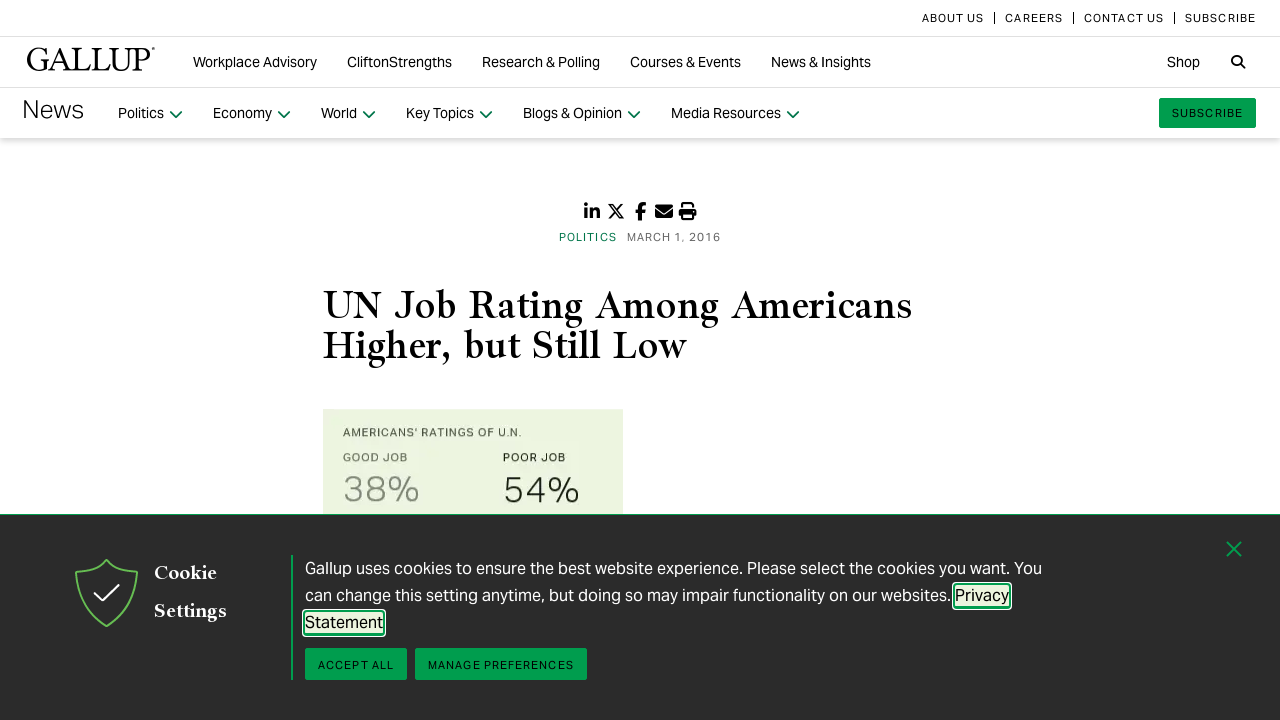

--- FILE ---
content_type: text/html; charset=utf-8
request_url: https://news.gallup.com/poll/189635/job-rating-among-americans-higher-low.aspx
body_size: 15244
content:


<!DOCTYPE html>
<html id="ctl00_htmltag" lang="en" class="nojs">
<head id="ctl00_head1">

<meta charset="UTF-8">
<meta name="viewport" content="width=device-width,initial-scale=1" />

<title>
	UN Job Rating Among Americans Higher, but Still Low 
</title>

    <!-- Mobile viewport optimization -->
    <meta name="HandheldFriendly" content="True" /><meta name="MobileOptimized" content="320" /><meta name="format-detection" content="telephone=no" /><link rel="dns-prefetch" href="//content.gallup.com" /><link rel="dns-prefetch" href="//media.gallup.com" /><link rel="dns-prefetch" href="//www.google-analytics.com" /><link rel="preconnect" href="https://content.gallup.com" crossorigin />
<link rel="preload" href="https://content.gallup.com/FontAwesome/webfonts/fa-solid-900.woff2" as="font" type="font/woff2" crossorigin />
<link rel="preload" href="https://content.gallup.com/FontAwesome/webfonts/fa-brands-400.woff2" as="font" type="font/woff2" crossorigin />
<link rel="preload" href="https://content.gallup.com/FontAwesome/webfonts/custom-icons.woff2" as="font" type="font/woff2" crossorigin />
<link rel="stylesheet" href="https://content.gallup.com/FontAwesome/css/fontawesome.min.css" media="print" onload="this.media='all'" />
<link rel="stylesheet" href="https://content.gallup.com/FontAwesome/css/solid.min.css" media="print" onload="this.media='all'" />
<link rel="stylesheet" href="https://content.gallup.com/FontAwesome/css/regular.min.css" media="print" onload="this.media='all'" />
<link rel="stylesheet" href="https://content.gallup.com/FontAwesome/css/brands.min.css" media="print" onload="this.media='all'" />
<link rel="stylesheet" href="https://content.gallup.com/FontAwesome/css/custom-icons.min.css" media="print" onload="this.media='all'" />


<link rel="apple-touch-icon" sizes="180x180" href="https://content.gallup.com/origin/gallupinc/GallupSpaces/Production/Cms/WWWV7CORP/3oqt5aqtfeqg4mlwujdjhq.png">
<link rel="icon" type="image/png" sizes="32x32" href="https://content.gallup.com/origin/gallupinc/GallupSpaces/Production/Cms/WWWV7CORP/thp1byruauindmyyc3z90q.png">
<link rel="icon" type="image/png" sizes="16x16" href="https://content.gallup.com/origin/gallupinc/GallupSpaces/Production/Cms/WWWV7CORP/b2foxnnxmecoee_1avm01a.png">
<link rel="manifest" href="/site.webmanifest">
<link rel="mask-icon" href="https://content.gallup.com/origin/gallupinc/GallupSpaces/Production/Cms/WWWV7CORP/tbvkwbdtreaire92ox45xg.svg" color="#000000">
<link rel="alternate" type="application/rss+xml" title="ROR" href="/sitemaps/content.rss" /><link rel="sitemap" type="application/xml" href="/sitemaps/poll/content.xml" /><link href="/stylebundle/site-NewsV9/Newsv9?v=YvxlfylmbSCtL5WggIcJEBfCpK-h3Mu6M7GC_wwgckY1" rel="stylesheet" type="text/css" media="screen, print" />

<noscript><link href="/stylebundle/site-NewsV9/Newsv9NoScript?v=LF8kyc4jzB5BFZDA0WbBMsETkiu5NGQ3S70eEPPqVgA1" rel="stylesheet" type="text/css" media="screen, print" /></noscript>


<style>
/* DOTCOME-18971 Nov */
.feat-col--3 .feat--list-6 .feat--item-1 .feat--item__image > img,
.feat-col--3 .feat--list-6 .feat--item-1 .feat--item__image > div,
.feat--list-5 .feat--item .feat--item__image > img,
.feat--list-5 .feat--item .feat--item__image > div {
        height: unset !important;
        min-height: unset;
        aspect-ratio: 2/1;
}

ul.c-list__check-mark.c-list__check-mark > li::before  {
    content: "\f00c";
    font-family: "Font Awesome\ 6 Pro";
}

/* catch for pages not using appearances */
.c-item--card.c-person--header.c-person--header,
.c-person .header-article.header-article {
   color: #FFFFFF;
}
.card-image.card--white.card--white {
   color: #000;
   background-color: #fff;
}

/* temp fix for absolutely positioned image as a background */
.u-overlay--pull-1,
.u-overlay--pull-1-dsk,
.u-overlay--pull-110-dsk,
.u-overlay--pull-2,
.u-overlay--pull-2-dsk {
    z-index: 1;
    position: relative;
}

/* temp for article h2s */
.sa-release h2 strong,
.sa-release h3 strong,
.sa-release h4 strong {
  font-weight: normal;
  font-variation-settings: "wght" 700, "opsz" 42;
}

/* Before/After top form visibility override */
.g-after [data-card-visibility=show-before] {
    display: none !important; 
}

/* News AtoZ wider */
@media (min-width: 700px) {
  .release--wide-chart .chart-container {
      width: 700px;
      transform: translate(-33px);
  }
}
</style><script src="//content.gallup.com/ux/gts/gTrackingSetup.js"></script><script> let config = {gtmProp: { id: 'GTM-PGX4CBF', scriptAttrs: {async: true} },gaProps: [{ id: 'G-DMNDBYT8P9', config: { optimize_id: 'OPT-K2S4XSF' }, targets: "consumer", scriptAttrs: {async: true}}, ]};gTrackingSetup(config);</script><script>
                    window.dataLayer = window.dataLayer || [];
                    window.dataLayer.push({ 'gaProperty':'G-DMNDBYT8P9'});</script>
<script type ="application/ld+json">{
  "@context": "https://schema.org",
  "@type": "NewsArticle",
  "name": "UN Job Rating Among Americans Higher, but Still Low",
  "description": "The highest percentage of Americans since 2003 (38%) say the United Nations is doing a good job of trying to solve the problems it faces. Republicans are less likely -- but independents are more likely -- to think this now than in 2015.",
  "dateModified": "2016-03-01T09:00:00.0000000\u002B00:00",
  "datePublished": "2016-03-01T09:00:00.0000000\u002B00:00",
  "url": "https://news.gallup.com/poll/189635/job-rating-among-americans-higher-low.aspx",
  "author": {
    "@type": "Person",
    "name": "Jim Norman"
  },
  "publisher": {
    "name": "Gallup",
    "@type": "Organization",
    "logo": {
      "@type": "ImageObject",
      "url": "https://content.gallup.com/origin/gallupinc/GallupSpaces/Production/Cms/WWWV7CORP/3oqt5aqtfeqg4mlwujdjhq.png"
    }
  }
}</script>
    <script>var gfwVersion = "1.0.9518.19767";</script><script src= "//content.gallup.com/ux/gcb/gcb.en-us.min.js"></script><link href="/stylebundle/Template/StandaloneItem?v=xokvF0cPDw2w96Eqc3GcfwwFE0zwIpH2m74Q7yhyzys1" rel="stylesheet" />
<link rel="canonical" href="https://news.gallup.com/poll/189635/job-rating-among-americans-higher-low.aspx" /><meta name="msvalidate.01" content="2F77D097EDC91D637F64FEE17170F0E7" /><meta name="google-site-verification" content="pAqPzW7SsKEtIVjzkqfGfnY_dzsF8RxcEMj3QMfN5JI" /><meta http-equiv="Accept-CH" content="sec-CH-DPR" /><meta name="description" content="The highest percentage of Americans since 2003 (38%) say the United Nations is doing a good job of trying to solve the problems it faces. Republicans are less likely -- but independents are more likely -- to think this now than in 2015." /><meta name="robots" content="INDEX,FOLLOW,NOARCHIVE" /><meta name="author" content="Gallup, Inc." /><meta name="twitter:card" content="summary_large_image" /><meta name="twitter:site" content="@Gallup" /><meta name="twitter:title" content="UN Job Rating Among Americans Higher, but Still Low" /><meta name="twitter:description" content="The highest percentage of Americans since 2003 (38%) say the United Nations is doing a good job of trying to solve the problems it faces. Republicans are less likely -- but independents are more likely -- to think this now than in 2015." /><meta name="twitter:image" content="https://imagekit.gallup.com/fusion/tr:n-emd_soc_meta_twitter/POLL/sd4lzzemuemyxvy82ncybq.jpg" /><meta property="og:title" content="UN Job Rating Among Americans Higher, but Still Low" /><meta property="og:type" content="article" /><meta property="article:author" content="Jim Norman" /><meta property="article:modified_time" content="2024-10-16" /><meta property="article:published_time" content="2016-03-01" /><meta property="article:section" content="Politics" /><meta property="article:tag" content="United Nations" /><meta property="article:tag" content="USA" /><meta property="article:tag" content="All Gallup Headlines" /><meta property="article:tag" content="Foreign Affairs" /><meta property="article:tag" content="Government" /><meta property="article:tag" content="Politics" /><meta property="og:url" content="https://news.gallup.com/poll/189635/job-rating-among-americans-higher-low.aspx" /><meta property="og:image" content="https://imagekit.gallup.com/fusion/tr:n-emd_soc_meta_og/POLL/sd4lzzemuemyxvy82ncybq.jpg" /><meta property="og:image:secure_url" content="https://imagekit.gallup.com/fusion/tr:n-emd_soc_meta_og/POLL/sd4lzzemuemyxvy82ncybq.jpg" /><meta property="og:site_name" content="Gallup.com" /><meta property="og:description" content="The highest percentage of Americans since 2003 (38%) say the United Nations is doing a good job of trying to solve the problems it faces. Republicans are less likely -- but independents are more likely -- to think this now than in 2015." /><meta property="fb:admins" content="91480005965" /></head>

<body class="mainmaster t-white-nav has-nav--main cms cmsviewa sys-release sit-newsv9">
    
    
    <!-- RMKTGLOBALBODY -->
<!-- Google Tag Manager (noscript) -->
<noscript><iframe src="https://www.googletagmanager.com/ns.html?id=GTM-WSF7BSB"
height="0" width="0" style="display:none;visibility:hidden"></iframe></noscript>
<!-- End Google Tag Manager (noscript) -->

    <noscript>
<div class="alert alert-danger">
<span><strong>Notice: </strong> JavaScript is not enabled. <a href="https://enable-javascript.com/" class="alert-link">Please Enable JavaScript Safely</a>.</span></div>
</noscript>
    <div id="skiptocontent"><a id="skipToMain" href="#main">skip to main content</a></div>

    <header class="header-page">
        <nav id="ctl00_HeaderNavigation_CorporateNavigation_Navbar" class="navbar c-corporate-nav hidden-nav-sm hidden-nav-xs" aria-label="Corporate Navigation">
    <div class="container">
        
            <div class="collapse navbar-collapse" id="navbar-collapse-corporate">
                <ul class="nav navbar-nav navbar-right">
                    <li
><a tabindex="0" href="https://www.gallup.com/corporate/212381/who-we-are.aspx" rel="noopener"><span class="c-link-inner-focus">About Us</span></a></li>
<li
><a tabindex="0" href="https://www.gallup.com/careers/" rel="noopener"><span class="c-link-inner-focus">Careers</span></a></li>
<li
><a tabindex="0" href="https://www.gallup.com/270188/contact-us-general.aspx" rel="noopener"><span class="c-link-inner-focus">Contact Us</span></a></li>
<li
><a tabindex="0" href="https://www.gallup.com/subscribe.aspx" rel="noopener"><span class="c-link-inner-focus">Subscribe</span></a></li>

                </ul>
            </div>
        
    </div>
</nav>


    <nav aria-label="Global Navigation" class="navbar navbar-default c-global-nav">
    <div class="container">
        <button id="ctl00_HeaderNavigation_GlobalNavigation_NavbarToggle" class="navbar-toggle" aria-label="Expand navigation" tabindex="0" data-toggle="collapse" data-target="#navbar-global-collapse" data-duration="0">
            <span class="c-link-inner-focus">
                <span class="c-global-nav__toggle-icon"></span>
                <span class="c-global-nav__toggle-icon"></span>
                <span class="c-global-nav__toggle-icon"></span>
                <span class="sr-only"></span>
            </span>
        </button>
        <div class="collapse navbar-collapse hidden-nav-lg hidden-nav-md" id="navbar-global-collapse" role="navigation" aria-expanded="false">
            <ul id="ctl00_HeaderNavigation_GlobalNavigation_Ul1" class="nav navbar-nav">
                <li
 class="dropdown"><a class="dropdown-toggle" data-toggle="dropdown" role="button" aria-haspopup="true" aria-expanded="false" tabindex="0" href="#"><span class="c-link-inner-focus">Workplace Advisory <span class="caret"></span></span></a>
<div class="dropdown-menu"><ul class="dropdown-menu__list">
<li
 class="c-global-nav__column-1"><div>Our Expertise</div>
<ul class="dropdown-menu__list">
<li
><a tabindex="0" href="https://www.gallup.com/workplace/229424/employee-engagement.aspx"><span class="c-link-inner-focus">Employee Engagement & Experience</span></a></li>
<li
><a tabindex="0" href="https://www.gallup.com/workplace/229832/culture.aspx"><span class="c-link-inner-focus">Organizational Culture</span></a></li>
<li
><a tabindex="0" href="https://www.gallup.com/workplace/216209/develop-managers-leaders.aspx"><span class="c-link-inner-focus">Leadership Development</span></a></li>
</ul>
</li>
<li
 class="c-global-nav__column-2  c-global-nav__no-header"><div><span>2</span></div>
<ul class="dropdown-menu__list">
<li
><a tabindex="0" href="https://www.gallup.com/workplace/212033/attract-hire-top-talent.aspx"><span class="c-link-inner-focus">Talent Identification & Hiring</span></a></li>
<li
><a tabindex="0" href="https://www.gallup.com/workplace/311870/customer-centricity.aspx"><span class="c-link-inner-focus">Customer Centricity</span></a></li>
<li
><a tabindex="0" href="https://www.gallup.com/workplace/215924/well-being.aspx"><span class="c-link-inner-focus">Wellbeing</span></a></li>
</ul>
</li>
<li
 class="c-global-nav__column-3  c-global-nav__no-header"><div><span>3</span></div>
<ul class="dropdown-menu__list">
<li
><a tabindex="0" href="https://www.gallup.com/cliftonstrengths/en/253808/cliftonstrengths-for-organizations.aspx"><span class="c-link-inner-focus">CliftonStrengths for Organizations</span></a></li>
<li
><a tabindex="0" href="https://www.gallup.com/workplace/650153/ai-adoption.aspx"><span class="c-link-inner-focus">AI Adoption</span></a></li>
<li
><a tabindex="0" href="https://www.gallup.com/workplace/650156/science-of-high-performing-teams.aspx"><span class="c-link-inner-focus">Science of Teams</span></a></li>
<li
><a tabindex="0" href="https://www.gallup.com/workplace/"><span class="c-link-inner-focus">View More</span></a></li>
</ul>
</li>
<li
 class="c-global-nav__content-block c-global-nav__featured-header"><div>Our Platform</div>
<ul class="dropdown-menu__list">
<li
><a tabindex="0" href="https://www.gallup.com/access/"><span class="c-link-inner-focus">Gallup Access Platform</span></a></li>
<li
><a tabindex="0" href="https://www.gallup.com/q12-employee-engagement-survey/"><span class="c-link-inner-focus">Q12 Survey</span></a></li>
<li
><a tabindex="0" href="https://www.gallup.com/access/239201/employee-surveys.aspx"><span class="c-link-inner-focus">Employee Surveys</span></a></li>
</ul>
</li>
</ul></div>
</li>
<li
 class="dropdown"><a class="dropdown-toggle" data-toggle="dropdown" role="button" aria-haspopup="true" aria-expanded="false" tabindex="0" href="#"><span class="c-link-inner-focus">CliftonStrengths <span class="caret"></span></span></a>
<div class="dropdown-menu"><ul class="dropdown-menu__list">
<li
 class="c-global-nav__column-1"><div>About CliftonStrengths</div>
<ul class="dropdown-menu__list">
<li
><a tabindex="0" href="https://www.gallup.com/cliftonstrengths/en/253676/how-cliftonstrengths-works.aspx"><span class="c-link-inner-focus">How Does CliftonStrengths Work?</span></a></li>
<li
><a tabindex="0" href="https://www.gallup.com/cliftonstrengths/en/253715/34-cliftonstrengths-themes.aspx"><span class="c-link-inner-focus">What Are the 34 Themes?</span></a></li>
<li
><a tabindex="0" href="https://www.gallup.com/cliftonstrengths/en/253736/cliftonstrengths-domains.aspx"><span class="c-link-inner-focus">What Are the 4 Domains?</span></a></li>
<li
><a tabindex="0" href="https://www.gallup.com/cliftonstrengths"><span class="c-link-inner-focus">View More</span></a></li>
</ul>
</li>
<li
 class="c-global-nav__column-2"><div>Reports</div>
<ul class="dropdown-menu__list">
<li
><a tabindex="0" href="https://www.gallup.com/cliftonstrengths/en/253868/popular-cliftonstrengths-assessment-products.aspx"><span class="c-link-inner-focus">Find the Right Report</span></a></li>
<li
><a tabindex="0" href="https://www.gallup.com/cliftonstrengths/en/403127/cliftonstrengths-34-report.aspx"><span class="c-link-inner-focus">CliftonStrengths 34</span></a></li>
<li
><a tabindex="0" href="https://www.gallup.com/cliftonstrengths/en/512510/cliftonstrengths-top-5-report.aspx"><span class="c-link-inner-focus">CliftonStrengths Top 5</span></a></li>
<li
><a tabindex="0" href="https://www.gallup.com/cliftonstrengths/en/507353/cliftonstrengths-for-students-report.aspx"><span class="c-link-inner-focus">CliftonStrengths for Students</span></a></li>
<li
><a tabindex="0" href="https://store.gallup.com/c/en-us/1/cliftonstrengths"><span class="c-link-inner-focus">View All Reports</span></a></li>
</ul>
</li>
<li
 class="c-global-nav__column-3"><div>Coaching</div>
<ul class="dropdown-menu__list">
<li
><a tabindex="0" href="https://www.gallup.com/cliftonstrengths/en/253958/become-coach.aspx"><span class="c-link-inner-focus">How to Become a Coach</span></a></li>
<li
><a tabindex="0" href="https://www.gallup.com/cliftonstrengths/en/253997/coaching-courses.aspx"><span class="c-link-inner-focus">Courses for Coaches</span></a></li>
<li
><a tabindex="0" href="https://www.gallup.com/cliftonstrengths/en/253976/find-coach.aspx"><span class="c-link-inner-focus">Find a Coach</span></a></li>
</ul>
</li>
<li
 class="c-global-nav__content-block c-global-nav__featured-header"><div>Quick Links</div>
<ul class="dropdown-menu__list">
<li
><a tabindex="0" href="https://www.gallup.com/cliftonstrengths/en/253937/strengths-articles-videos.aspx"><span class="c-link-inner-focus">Articles, Videos & More</span></a></li>
<li
><a tabindex="0" href="https://www.gallup.com/cliftonstrengths/en/348236/cliftonstrengths-newsletter.aspx"><span class="c-link-inner-focus">CliftonStrengths Insights Newsletter</span></a></li>
<li
><a tabindex="0" href="https://www.gallup.com/cliftonstrengths/en/388469/cliftonstrengths-podcast.aspx"><span class="c-link-inner-focus">Podcast</span></a></li>
<li
><a tabindex="0" href="https://www.gallup.com/leading-with-strengths"><span class="c-link-inner-focus">Leading With Strengths</span></a></li>
</ul>
</li>
</ul></div>
</li>
<li
 class="dropdown"><a class="dropdown-toggle" data-toggle="dropdown" role="button" aria-haspopup="true" aria-expanded="false" tabindex="0" href="#"><span class="c-link-inner-focus">Research & Polling <span class="caret"></span></span></a>
<div class="dropdown-menu"><ul class="dropdown-menu__list">
<li
 class="c-global-nav__column-1"><div>How We Help Clients</div>
<ul class="dropdown-menu__list">
<li
><a tabindex="0" href="https://www.gallup.com/analytics/656957/custom-survey-research.aspx"><span class="c-link-inner-focus">Custom Survey Research</span></a></li>
<li
><a tabindex="0" href="https://www.gallup.com/analytics/318875/global-research.aspx"><span class="c-link-inner-focus">Global Research</span></a></li>
<li
><a tabindex="0" href="https://www.gallup.com/analytics/318911/us-social-research.aspx"><span class="c-link-inner-focus">U.S. Research</span></a></li>
<li
><a tabindex="0" href="https://www.gallup.com/analytics/318812/strategic-communications.aspx"><span class="c-link-inner-focus">Strategic Communications</span></a></li>
<li
><a tabindex="0" href="https://www.gallup.com/analytics/home.aspx"><span class="c-link-inner-focus">View More</span></a></li>
</ul>
</li>
<li
 class="c-global-nav__column-2"><div>Our Research</div>
<ul class="dropdown-menu__list">
<li
><a tabindex="0" href="https://www.gallup.com/workplace/349484/state-of-the-global-workplace.aspx"><span class="c-link-inner-focus">State of the Global Workplace</span></a></li>
<li
><a tabindex="0" href="https://www.gallup.com/analytics/349280/state-of-worlds-emotional-health.aspx"><span class="c-link-inner-focus">Global Emotions</span></a></li>
<li
><a tabindex="0" href="https://www.gallup.com/analytics/349487/world-happiness-report.aspx"><span class="c-link-inner-focus">World Happiness</span></a></li>
<li
><a tabindex="0" href="https://www.gallup.com/analytics/355787/gallup-rating-world-leaders-report.aspx"><span class="c-link-inner-focus">Global Leadership</span></a></li>
<li
><a tabindex="0" href="https://www.gallup.com/analytics/356996/gallup-global-safety-research-center.aspx"><span class="c-link-inner-focus">Global Safety</span></a></li>
<li
><a tabindex="0" href="https://westhealth.gallup.com"><span class="c-link-inner-focus">Center on Healthcare</span></a></li>
<li
><a tabindex="0" href="https://www.gallup.com/analytics/318665/public-sector-reports.aspx"><span class="c-link-inner-focus">Custom Research Partnerships</span></a></li>
</ul>
</li>
<li
 class="c-global-nav__column-3"><div>Products & Insights</div>
<ul class="dropdown-menu__list">
<li
><a tabindex="0" href="https://www.gallup.com/analytics/213617/gallup-analytics.aspx"><span class="c-link-inner-focus">Gallup Analytics Platform</span></a></li>
<li
><a tabindex="0" href="https://www.gallup.com/analytics/647432/gallup-pulse.aspx"><span class="c-link-inner-focus">Gallup U.S. Pulse</span></a></li>
<li
><a tabindex="0" href="https://www.gallup.com/analytics/318923/world-poll-public-datasets.aspx"><span class="c-link-inner-focus">Public Data Sets</span></a></li>
<li
><a tabindex="0" href="https://www.gallup.com/394169/global-indicators.aspx"><span class="c-link-inner-focus">Global Indicators</span></a></li>
</ul>
</li>
<li
 class="c-global-nav__content-block c-global-nav__featured-header"><div>Quick Links</div>
<ul class="dropdown-menu__list">
<li
><a tabindex="0" href="https://news.gallup.com/home.aspx"><span class="c-link-inner-focus">Latest News & Articles</span></a></li>
<li
><a tabindex="0" href="https://news.gallup.com/poll/trends.aspx"><span class="c-link-inner-focus">Polling Trends A-Z</span></a></li>
<li
><a tabindex="0" href="https://www.gallup.com/analytics/318176/public-sector-success-stories.aspx"><span class="c-link-inner-focus">Our Research Impact</span></a></li>
<li
><a tabindex="0" href="https://www.gallup.com/178685/methodology-center.aspx"><span class="c-link-inner-focus">Our Methodologies</span></a></li>
<li
><a tabindex="0" href="https://www.gallup.com/analytics/647639/federal-government-solutions.aspx"><span class="c-link-inner-focus">Federal Government Solutions</span></a></li>
<li
><a tabindex="0" href="https://www.gallup.com/education/"><span class="c-link-inner-focus">Education Solutions</span></a></li>
</ul>
</li>
</ul></div>
</li>
<li
 class="dropdown"><a class="dropdown-toggle" data-toggle="dropdown" role="button" aria-haspopup="true" aria-expanded="false" tabindex="0" href="#"><span class="c-link-inner-focus">Courses & Events <span class="caret"></span></span></a>
<div class="dropdown-menu"><ul class="dropdown-menu__list">
<li
 class="c-global-nav__column-1"><div>Courses</div>
<ul class="dropdown-menu__list">
<li
><a tabindex="0" href="https://www.gallup.com/learning/310019/accelerated-strengths-coaching.aspx"><span class="c-link-inner-focus">Gallup Global Strengths Coach</span></a></li>
<li
><a tabindex="0" href="https://www.gallup.com/learning/346556/manager-development-course.aspx"><span class="c-link-inner-focus">Gallup Manager Program</span></a></li>
<li
><a tabindex="0" href="https://www.gallup.com/learning/309926/engaging-workplace-champions.aspx"><span class="c-link-inner-focus">Engagement Champions</span></a></li>
<li
><a tabindex="0" href="https://www.gallup.com/learning/310088/view-all-courses.aspx"><span class="c-link-inner-focus">View More</span></a></li>
</ul>
</li>
<li
 class="c-global-nav__column-2"><div>Learning by Role</div>
<ul class="dropdown-menu__list">
<li
><a tabindex="0" href="https://www.gallup.com/learning/309989/learning-for-leadership-and-management-development.aspx"><span class="c-link-inner-focus">Leaders & Managers</span></a></li>
<li
><a tabindex="0" href="https://www.gallup.com/learning/310535/hr-learning-and-development.aspx"><span class="c-link-inner-focus">HR Professionals</span></a></li>
<li
><a tabindex="0" href="https://www.gallup.com/learning/310532/development-programs-for-coaches.aspx"><span class="c-link-inner-focus">Coaches</span></a></li>
</ul>
</li>
<li
 class="c-global-nav__column-3"><div>Certification & Credits</div>
<ul class="dropdown-menu__list">
<li
><a tabindex="0" href="https://www.gallup.com/learning/309920/strengths-certification.aspx"><span class="c-link-inner-focus">Gallup-Certified Strengths Coach</span></a></li>
<li
><a tabindex="0" href="https://www.gallup.com/learning/309914/professional-credit.aspx"><span class="c-link-inner-focus">Professional Credit Hours</span></a></li>
</ul>
</li>
<li
 class="c-global-nav__content-block c-global-nav__featured-header"><div>Quick Links</div>
<ul class="dropdown-menu__list">
<li
><a tabindex="0" href="https://www.gallup.com/learning/321824/events.aspx"><span class="c-link-inner-focus">Webinars & Events</span></a></li>
</ul>
</li>
</ul></div>
</li>
<li
 class="dropdown"><a class="dropdown-toggle" data-toggle="dropdown" role="button" aria-haspopup="true" aria-expanded="false" tabindex="0" href="#"><span class="c-link-inner-focus">News & Insights <span class="caret"></span></span></a>
<div class="dropdown-menu"><ul class="dropdown-menu__list">
<li
 class="c-global-nav__column-1  c-global-nav__no-header"><div><span class="hidden">1</span></div>
<ul class="dropdown-menu__list">
<li
 class="c-global-nav__link-block"><a tabindex="0" href="https://news.gallup.com/home.aspx"><span class="c-link-inner-focus"><span class="u-block u-padding--btm-5 u-text--bold">Gallup News</span>
<span class="u-block">Key findings and trends from 90+ years of public opinion polling.</span></span></a></li>
<li
 class="c-global-nav__link-block"><a tabindex="0" href="https://www.gallup.com/workplace/insights.aspx"><span class="c-link-inner-focus"><span class="u-block u-padding--btm-5 u-text--bold">Workplace Insights</span>
<span class="u-block">Our latest analytics and advice on the key issues facing leaders.</span></span></a></li>
</ul>
</li>
<li
 class="c-global-nav__column-2"><div>Global Indicators</div>
<ul class="dropdown-menu__list">
<li
><a tabindex="0" href="https://www.gallup.com/394373/indicator-employee-engagement.aspx"><span class="c-link-inner-focus">Employee Engagement</span></a></li>
<li
><a tabindex="0" href="https://www.gallup.com/467702/indicator-employee-retention-attraction.aspx"><span class="c-link-inner-focus">Employee Retention & Attraction</span></a></li>
<li
><a tabindex="0" href="https://www.gallup.com/404252/indicator-leadership-management.aspx"><span class="c-link-inner-focus">Leadership & Management</span></a></li>
<li
><a tabindex="0" href="https://www.gallup.com/394505/indicator-life-evaluation-index.aspx"><span class="c-link-inner-focus">Life Evaluation Index</span></a></li>
<li
><a tabindex="0" href="https://www.gallup.com/394169/global-indicators.aspx"><span class="c-link-inner-focus">View More</span></a></li>
</ul>
</li>
<li
 class="c-global-nav__column-3"><div>Newsletters</div>
<ul class="dropdown-menu__list">
<li
><a tabindex="0" href="https://news.gallup.com/393302/front-page-newsletter-subscribe.aspx"><span class="c-link-inner-focus">Front Page</span></a></li>
<li
><a tabindex="0" href="https://www.gallup.com/cliftonstrengths/en/348236/cliftonstrengths-newsletter.aspx"><span class="c-link-inner-focus">CliftonStrengths Insights</span></a></li>
<li
><a tabindex="0" href="https://www.gallup.com/subscribe.aspx"><span class="c-link-inner-focus">View More</span></a></li>
</ul>
</li>
<li
 class="c-global-nav__content-block c-global-nav__featured-header"><div>Quick Links</div>
<ul class="dropdown-menu__list">
<li
><a tabindex="0" href="https://www.gallup.com/corporate/470660/reports-perspective-papers.aspx"><span class="c-link-inner-focus">Latest Reports & Perspectives</span></a></li>
<li
><a tabindex="0" href="https://news.gallup.com/poll/trends.aspx"><span class="c-link-inner-focus">Polling Trends A-Z</span></a></li>
</ul>
</li>
</ul></div>
</li>

            </ul>
            <ul class="nav navbar-nav navbar-right">
                <li
><a tabindex="0" href="https://store.gallup.com"><span class="c-link-inner-focus">Shop</span></a></li>

            </ul>
            <ul id="ctl00_HeaderNavigation_GlobalNavigation_CorporateNavCollapse" class="nav navbar-nav c-corporate-nav-collapse">
                <li
><a tabindex="0" href="https://www.gallup.com/corporate/212381/who-we-are.aspx"><span class="c-link-inner-focus">About Us</span></a></li>
<li
><a tabindex="0" href="https://www.gallup.com/careers/"><span class="c-link-inner-focus">Careers</span></a></li>
<li
><a tabindex="0" href="https://www.gallup.com/270188/contact-us-general.aspx"><span class="c-link-inner-focus">Contact Us</span></a></li>
<li
><a tabindex="0" href="https://www.gallup.com/subscribe.aspx"><span class="c-link-inner-focus">Subscribe</span></a></li>

            </ul>
        </div>
        <div class="navbar-header">
            <a href="https://www.gallup.com/home.aspx" id="ctl00_HeaderNavigation_GlobalNavigation_NavbarLogo" class="navbar-brand" tabindex="0">
                <span class="c-link-inner-focus">
                    <span id="ctl00_HeaderNavigation_GlobalNavigation_LogoIcon" class="fa-gallup-logo"></span>
                    <span id="ctl00_HeaderNavigation_GlobalNavigation_BrandText" class="sr-only">Gallup</span>
                </span>
            </a>
        </div>

        <div class="navbar-collapse hidden-nav-sm hidden-nav-xs">

            <ul id="ctl00_HeaderNavigation_GlobalNavigation_GlobalNavContainer" class="nav navbar-nav">
                <li
 class="dropdown"><a class="dropdown-toggle" data-toggle="dropdown" role="button" aria-haspopup="true" aria-expanded="false" tabindex="0" href="#"><span class="c-link-inner-focus">Workplace Advisory <span class="caret"></span></span></a>
<div class="dropdown-menu"><ul class="dropdown-menu__list">
<li
 class="c-global-nav__column-1"><div>Our Expertise</div>
<ul class="dropdown-menu__list">
<li
><a tabindex="0" href="https://www.gallup.com/workplace/229424/employee-engagement.aspx"><span class="c-link-inner-focus">Employee Engagement & Experience</span></a></li>
<li
><a tabindex="0" href="https://www.gallup.com/workplace/229832/culture.aspx"><span class="c-link-inner-focus">Organizational Culture</span></a></li>
<li
><a tabindex="0" href="https://www.gallup.com/workplace/216209/develop-managers-leaders.aspx"><span class="c-link-inner-focus">Leadership Development</span></a></li>
</ul>
</li>
<li
 class="c-global-nav__column-2  c-global-nav__no-header"><div><span>2</span></div>
<ul class="dropdown-menu__list">
<li
><a tabindex="0" href="https://www.gallup.com/workplace/212033/attract-hire-top-talent.aspx"><span class="c-link-inner-focus">Talent Identification & Hiring</span></a></li>
<li
><a tabindex="0" href="https://www.gallup.com/workplace/311870/customer-centricity.aspx"><span class="c-link-inner-focus">Customer Centricity</span></a></li>
<li
><a tabindex="0" href="https://www.gallup.com/workplace/215924/well-being.aspx"><span class="c-link-inner-focus">Wellbeing</span></a></li>
</ul>
</li>
<li
 class="c-global-nav__column-3  c-global-nav__no-header"><div><span>3</span></div>
<ul class="dropdown-menu__list">
<li
><a tabindex="0" href="https://www.gallup.com/cliftonstrengths/en/253808/cliftonstrengths-for-organizations.aspx"><span class="c-link-inner-focus">CliftonStrengths for Organizations</span></a></li>
<li
><a tabindex="0" href="https://www.gallup.com/workplace/650153/ai-adoption.aspx"><span class="c-link-inner-focus">AI Adoption</span></a></li>
<li
><a tabindex="0" href="https://www.gallup.com/workplace/650156/science-of-high-performing-teams.aspx"><span class="c-link-inner-focus">Science of Teams</span></a></li>
<li
><a tabindex="0" href="https://www.gallup.com/workplace/"><span class="c-link-inner-focus">View More</span></a></li>
</ul>
</li>
<li
 class="c-global-nav__content-block c-global-nav__featured-header"><div>Our Platform</div>
<ul class="dropdown-menu__list">
<li
><a tabindex="0" href="https://www.gallup.com/access/"><span class="c-link-inner-focus">Gallup Access Platform</span></a></li>
<li
><a tabindex="0" href="https://www.gallup.com/q12-employee-engagement-survey/"><span class="c-link-inner-focus">Q12 Survey</span></a></li>
<li
><a tabindex="0" href="https://www.gallup.com/access/239201/employee-surveys.aspx"><span class="c-link-inner-focus">Employee Surveys</span></a></li>
</ul>
</li>
</ul></div>
</li>
<li
 class="dropdown"><a class="dropdown-toggle" data-toggle="dropdown" role="button" aria-haspopup="true" aria-expanded="false" tabindex="0" href="#"><span class="c-link-inner-focus">CliftonStrengths <span class="caret"></span></span></a>
<div class="dropdown-menu"><ul class="dropdown-menu__list">
<li
 class="c-global-nav__column-1"><div>About CliftonStrengths</div>
<ul class="dropdown-menu__list">
<li
><a tabindex="0" href="https://www.gallup.com/cliftonstrengths/en/253676/how-cliftonstrengths-works.aspx"><span class="c-link-inner-focus">How Does CliftonStrengths Work?</span></a></li>
<li
><a tabindex="0" href="https://www.gallup.com/cliftonstrengths/en/253715/34-cliftonstrengths-themes.aspx"><span class="c-link-inner-focus">What Are the 34 Themes?</span></a></li>
<li
><a tabindex="0" href="https://www.gallup.com/cliftonstrengths/en/253736/cliftonstrengths-domains.aspx"><span class="c-link-inner-focus">What Are the 4 Domains?</span></a></li>
<li
><a tabindex="0" href="https://www.gallup.com/cliftonstrengths"><span class="c-link-inner-focus">View More</span></a></li>
</ul>
</li>
<li
 class="c-global-nav__column-2"><div>Reports</div>
<ul class="dropdown-menu__list">
<li
><a tabindex="0" href="https://www.gallup.com/cliftonstrengths/en/253868/popular-cliftonstrengths-assessment-products.aspx"><span class="c-link-inner-focus">Find the Right Report</span></a></li>
<li
><a tabindex="0" href="https://www.gallup.com/cliftonstrengths/en/403127/cliftonstrengths-34-report.aspx"><span class="c-link-inner-focus">CliftonStrengths 34</span></a></li>
<li
><a tabindex="0" href="https://www.gallup.com/cliftonstrengths/en/512510/cliftonstrengths-top-5-report.aspx"><span class="c-link-inner-focus">CliftonStrengths Top 5</span></a></li>
<li
><a tabindex="0" href="https://www.gallup.com/cliftonstrengths/en/507353/cliftonstrengths-for-students-report.aspx"><span class="c-link-inner-focus">CliftonStrengths for Students</span></a></li>
<li
><a tabindex="0" href="https://store.gallup.com/c/en-us/1/cliftonstrengths"><span class="c-link-inner-focus">View All Reports</span></a></li>
</ul>
</li>
<li
 class="c-global-nav__column-3"><div>Coaching</div>
<ul class="dropdown-menu__list">
<li
><a tabindex="0" href="https://www.gallup.com/cliftonstrengths/en/253958/become-coach.aspx"><span class="c-link-inner-focus">How to Become a Coach</span></a></li>
<li
><a tabindex="0" href="https://www.gallup.com/cliftonstrengths/en/253997/coaching-courses.aspx"><span class="c-link-inner-focus">Courses for Coaches</span></a></li>
<li
><a tabindex="0" href="https://www.gallup.com/cliftonstrengths/en/253976/find-coach.aspx"><span class="c-link-inner-focus">Find a Coach</span></a></li>
</ul>
</li>
<li
 class="c-global-nav__content-block c-global-nav__featured-header"><div>Quick Links</div>
<ul class="dropdown-menu__list">
<li
><a tabindex="0" href="https://www.gallup.com/cliftonstrengths/en/253937/strengths-articles-videos.aspx"><span class="c-link-inner-focus">Articles, Videos & More</span></a></li>
<li
><a tabindex="0" href="https://www.gallup.com/cliftonstrengths/en/348236/cliftonstrengths-newsletter.aspx"><span class="c-link-inner-focus">CliftonStrengths Insights Newsletter</span></a></li>
<li
><a tabindex="0" href="https://www.gallup.com/cliftonstrengths/en/388469/cliftonstrengths-podcast.aspx"><span class="c-link-inner-focus">Podcast</span></a></li>
<li
><a tabindex="0" href="https://www.gallup.com/leading-with-strengths"><span class="c-link-inner-focus">Leading With Strengths</span></a></li>
</ul>
</li>
</ul></div>
</li>
<li
 class="dropdown"><a class="dropdown-toggle" data-toggle="dropdown" role="button" aria-haspopup="true" aria-expanded="false" tabindex="0" href="#"><span class="c-link-inner-focus">Research & Polling <span class="caret"></span></span></a>
<div class="dropdown-menu"><ul class="dropdown-menu__list">
<li
 class="c-global-nav__column-1"><div>How We Help Clients</div>
<ul class="dropdown-menu__list">
<li
><a tabindex="0" href="https://www.gallup.com/analytics/656957/custom-survey-research.aspx"><span class="c-link-inner-focus">Custom Survey Research</span></a></li>
<li
><a tabindex="0" href="https://www.gallup.com/analytics/318875/global-research.aspx"><span class="c-link-inner-focus">Global Research</span></a></li>
<li
><a tabindex="0" href="https://www.gallup.com/analytics/318911/us-social-research.aspx"><span class="c-link-inner-focus">U.S. Research</span></a></li>
<li
><a tabindex="0" href="https://www.gallup.com/analytics/318812/strategic-communications.aspx"><span class="c-link-inner-focus">Strategic Communications</span></a></li>
<li
><a tabindex="0" href="https://www.gallup.com/analytics/home.aspx"><span class="c-link-inner-focus">View More</span></a></li>
</ul>
</li>
<li
 class="c-global-nav__column-2"><div>Our Research</div>
<ul class="dropdown-menu__list">
<li
><a tabindex="0" href="https://www.gallup.com/workplace/349484/state-of-the-global-workplace.aspx"><span class="c-link-inner-focus">State of the Global Workplace</span></a></li>
<li
><a tabindex="0" href="https://www.gallup.com/analytics/349280/state-of-worlds-emotional-health.aspx"><span class="c-link-inner-focus">Global Emotions</span></a></li>
<li
><a tabindex="0" href="https://www.gallup.com/analytics/349487/world-happiness-report.aspx"><span class="c-link-inner-focus">World Happiness</span></a></li>
<li
><a tabindex="0" href="https://www.gallup.com/analytics/355787/gallup-rating-world-leaders-report.aspx"><span class="c-link-inner-focus">Global Leadership</span></a></li>
<li
><a tabindex="0" href="https://www.gallup.com/analytics/356996/gallup-global-safety-research-center.aspx"><span class="c-link-inner-focus">Global Safety</span></a></li>
<li
><a tabindex="0" href="https://westhealth.gallup.com"><span class="c-link-inner-focus">Center on Healthcare</span></a></li>
<li
><a tabindex="0" href="https://www.gallup.com/analytics/318665/public-sector-reports.aspx"><span class="c-link-inner-focus">Custom Research Partnerships</span></a></li>
</ul>
</li>
<li
 class="c-global-nav__column-3"><div>Products & Insights</div>
<ul class="dropdown-menu__list">
<li
><a tabindex="0" href="https://www.gallup.com/analytics/213617/gallup-analytics.aspx"><span class="c-link-inner-focus">Gallup Analytics Platform</span></a></li>
<li
><a tabindex="0" href="https://www.gallup.com/analytics/647432/gallup-pulse.aspx"><span class="c-link-inner-focus">Gallup U.S. Pulse</span></a></li>
<li
><a tabindex="0" href="https://www.gallup.com/analytics/318923/world-poll-public-datasets.aspx"><span class="c-link-inner-focus">Public Data Sets</span></a></li>
<li
><a tabindex="0" href="https://www.gallup.com/394169/global-indicators.aspx"><span class="c-link-inner-focus">Global Indicators</span></a></li>
</ul>
</li>
<li
 class="c-global-nav__content-block c-global-nav__featured-header"><div>Quick Links</div>
<ul class="dropdown-menu__list">
<li
><a tabindex="0" href="https://news.gallup.com/home.aspx"><span class="c-link-inner-focus">Latest News & Articles</span></a></li>
<li
><a tabindex="0" href="https://news.gallup.com/poll/trends.aspx"><span class="c-link-inner-focus">Polling Trends A-Z</span></a></li>
<li
><a tabindex="0" href="https://www.gallup.com/analytics/318176/public-sector-success-stories.aspx"><span class="c-link-inner-focus">Our Research Impact</span></a></li>
<li
><a tabindex="0" href="https://www.gallup.com/178685/methodology-center.aspx"><span class="c-link-inner-focus">Our Methodologies</span></a></li>
<li
><a tabindex="0" href="https://www.gallup.com/analytics/647639/federal-government-solutions.aspx"><span class="c-link-inner-focus">Federal Government Solutions</span></a></li>
<li
><a tabindex="0" href="https://www.gallup.com/education/"><span class="c-link-inner-focus">Education Solutions</span></a></li>
</ul>
</li>
</ul></div>
</li>
<li
 class="dropdown"><a class="dropdown-toggle" data-toggle="dropdown" role="button" aria-haspopup="true" aria-expanded="false" tabindex="0" href="#"><span class="c-link-inner-focus">Courses & Events <span class="caret"></span></span></a>
<div class="dropdown-menu"><ul class="dropdown-menu__list">
<li
 class="c-global-nav__column-1"><div>Courses</div>
<ul class="dropdown-menu__list">
<li
><a tabindex="0" href="https://www.gallup.com/learning/310019/accelerated-strengths-coaching.aspx"><span class="c-link-inner-focus">Gallup Global Strengths Coach</span></a></li>
<li
><a tabindex="0" href="https://www.gallup.com/learning/346556/manager-development-course.aspx"><span class="c-link-inner-focus">Gallup Manager Program</span></a></li>
<li
><a tabindex="0" href="https://www.gallup.com/learning/309926/engaging-workplace-champions.aspx"><span class="c-link-inner-focus">Engagement Champions</span></a></li>
<li
><a tabindex="0" href="https://www.gallup.com/learning/310088/view-all-courses.aspx"><span class="c-link-inner-focus">View More</span></a></li>
</ul>
</li>
<li
 class="c-global-nav__column-2"><div>Learning by Role</div>
<ul class="dropdown-menu__list">
<li
><a tabindex="0" href="https://www.gallup.com/learning/309989/learning-for-leadership-and-management-development.aspx"><span class="c-link-inner-focus">Leaders & Managers</span></a></li>
<li
><a tabindex="0" href="https://www.gallup.com/learning/310535/hr-learning-and-development.aspx"><span class="c-link-inner-focus">HR Professionals</span></a></li>
<li
><a tabindex="0" href="https://www.gallup.com/learning/310532/development-programs-for-coaches.aspx"><span class="c-link-inner-focus">Coaches</span></a></li>
</ul>
</li>
<li
 class="c-global-nav__column-3"><div>Certification & Credits</div>
<ul class="dropdown-menu__list">
<li
><a tabindex="0" href="https://www.gallup.com/learning/309920/strengths-certification.aspx"><span class="c-link-inner-focus">Gallup-Certified Strengths Coach</span></a></li>
<li
><a tabindex="0" href="https://www.gallup.com/learning/309914/professional-credit.aspx"><span class="c-link-inner-focus">Professional Credit Hours</span></a></li>
</ul>
</li>
<li
 class="c-global-nav__content-block c-global-nav__featured-header"><div>Quick Links</div>
<ul class="dropdown-menu__list">
<li
><a tabindex="0" href="https://www.gallup.com/learning/321824/events.aspx"><span class="c-link-inner-focus">Webinars & Events</span></a></li>
</ul>
</li>
</ul></div>
</li>
<li
 class="dropdown"><a class="dropdown-toggle" data-toggle="dropdown" role="button" aria-haspopup="true" aria-expanded="false" tabindex="0" href="#"><span class="c-link-inner-focus">News & Insights <span class="caret"></span></span></a>
<div class="dropdown-menu"><ul class="dropdown-menu__list">
<li
 class="c-global-nav__column-1  c-global-nav__no-header"><div><span class="hidden">1</span></div>
<ul class="dropdown-menu__list">
<li
 class="c-global-nav__link-block"><a tabindex="0" href="https://news.gallup.com/home.aspx"><span class="c-link-inner-focus"><span class="u-block u-padding--btm-5 u-text--bold">Gallup News</span>
<span class="u-block">Key findings and trends from 90+ years of public opinion polling.</span></span></a></li>
<li
 class="c-global-nav__link-block"><a tabindex="0" href="https://www.gallup.com/workplace/insights.aspx"><span class="c-link-inner-focus"><span class="u-block u-padding--btm-5 u-text--bold">Workplace Insights</span>
<span class="u-block">Our latest analytics and advice on the key issues facing leaders.</span></span></a></li>
</ul>
</li>
<li
 class="c-global-nav__column-2"><div>Global Indicators</div>
<ul class="dropdown-menu__list">
<li
><a tabindex="0" href="https://www.gallup.com/394373/indicator-employee-engagement.aspx"><span class="c-link-inner-focus">Employee Engagement</span></a></li>
<li
><a tabindex="0" href="https://www.gallup.com/467702/indicator-employee-retention-attraction.aspx"><span class="c-link-inner-focus">Employee Retention & Attraction</span></a></li>
<li
><a tabindex="0" href="https://www.gallup.com/404252/indicator-leadership-management.aspx"><span class="c-link-inner-focus">Leadership & Management</span></a></li>
<li
><a tabindex="0" href="https://www.gallup.com/394505/indicator-life-evaluation-index.aspx"><span class="c-link-inner-focus">Life Evaluation Index</span></a></li>
<li
><a tabindex="0" href="https://www.gallup.com/394169/global-indicators.aspx"><span class="c-link-inner-focus">View More</span></a></li>
</ul>
</li>
<li
 class="c-global-nav__column-3"><div>Newsletters</div>
<ul class="dropdown-menu__list">
<li
><a tabindex="0" href="https://news.gallup.com/393302/front-page-newsletter-subscribe.aspx"><span class="c-link-inner-focus">Front Page</span></a></li>
<li
><a tabindex="0" href="https://www.gallup.com/cliftonstrengths/en/348236/cliftonstrengths-newsletter.aspx"><span class="c-link-inner-focus">CliftonStrengths Insights</span></a></li>
<li
><a tabindex="0" href="https://www.gallup.com/subscribe.aspx"><span class="c-link-inner-focus">View More</span></a></li>
</ul>
</li>
<li
 class="c-global-nav__content-block c-global-nav__featured-header"><div>Quick Links</div>
<ul class="dropdown-menu__list">
<li
><a tabindex="0" href="https://www.gallup.com/corporate/470660/reports-perspective-papers.aspx"><span class="c-link-inner-focus">Latest Reports & Perspectives</span></a></li>
<li
><a tabindex="0" href="https://news.gallup.com/poll/trends.aspx"><span class="c-link-inner-focus">Polling Trends A-Z</span></a></li>
</ul>
</li>
</ul></div>
</li>

            </ul>
            <ul class="nav navbar-nav navbar-right">
                <li
><a tabindex="0" href="https://store.gallup.com"><span class="c-link-inner-focus">Shop</span></a></li>

            </ul>
        
</div>

            
        <div id="ctl00_HeaderNavigation_GlobalNavigation_NavbarSearch" class="navbar-header navbar-right c-global-nav__search">
            <ul class="nav navbar-nav navbar-right">
                <li class="navbar-search">
                    <a href="/Search/Default.aspx" data-search-toggle="" tabindex="0">
                        <span class="c-link-inner-focus">
                            <span class="fa-solid fa-icon-magnifying-glass"></span>
                            <span class="sr-only">Search</span>
                        </span>
                    </a>
                </li>
            </ul>
        </div>
    </div>
    </nav>



<nav id="ctl00_HeaderNavigation_Navbar" class="navbar navbar-default navbar-sticky c-header-nav" aria-label="Site Navigation">
    <div class="container">
        <div class="navbar-header">
            <a href="/home.aspx" id="ctl00_HeaderNavigation_NavbarLogo" class="navbar-brand" tabindex="0">
                <span class="c-link-inner-focus">
                    
                    <img id="ctl00_HeaderNavigation_LogoImage" src="[data-uri]" alt="News" />
                    
                    
                </span>
            </a>
            <button id="ctl00_HeaderNavigation_NavbarToggle" class="navbar-toggle navbar-toggle-arrow collapsed" tabindex="0" data-toggle="collapse" data-target="#navbar-header-collapse" data-duration="0">
                <span class="c-link-inner-focus">
                    <span class="sr-only">Toggle navigation</span>
                </span>
            </button>
        </div>

        
            <div class="collapse navbar-collapse" id="navbar-header-collapse" role="navigation" aria-expanded="false">
                <ul id="ctl00_HeaderNavigation_OverflowNav" class="nav navbar-nav" data-overflownav="" data-label="More" data-srlabel="More navigation items">
                    <li
 class="visible-xs visible-sm"><a tabindex="0" href="/home.aspx"><span class="c-link-inner-focus">Overview</span></a></li>
<li
 class="dropdown"><a class="dropdown-toggle" data-toggle="dropdown" role="button" aria-haspopup="true" aria-expanded="false" tabindex="0" href="#"><span class="c-link-inner-focus">Politics <span class="caret"></span></span></a>
<div class="dropdown-menu"><ul class="dropdown-menu__list">
<li
><a tabindex="0" href="/610757/2024-presidential-election-center.aspx"><span class="c-link-inner-focus">Election 2024</span></a></li>
<li
><a tabindex="0" href="/interactives/185273/presidential-job-approval-center.aspx"><span class="c-link-inner-focus">Presidential Job Approval</span></a></li>
<li
><a tabindex="0" href="/topic/the_presidency.aspx"><span class="c-link-inner-focus">The Presidency</span></a></li>
<li
><a tabindex="0" href="/topic/government.aspx"><span class="c-link-inner-focus">Government</span></a></li>
<li
><a tabindex="0" href="/topic/foreign_affairs.aspx"><span class="c-link-inner-focus">Foreign Affairs</span></a></li>
<li
><a tabindex="0" href="/topic/politics.aspx"><span class="c-link-inner-focus">View All Politics</span></a></li>
</ul></div>
</li>
<li
 class="dropdown"><a class="dropdown-toggle" data-toggle="dropdown" role="button" aria-haspopup="true" aria-expanded="false" tabindex="0" href="#"><span class="c-link-inner-focus">Economy <span class="caret"></span></span></a>
<div class="dropdown-menu"><ul class="dropdown-menu__list">
<li
><a tabindex="0" href="/topic/business.aspx"><span class="c-link-inner-focus">Business</span></a></li>
<li
><a tabindex="0" href="/topic/category_entrepreneurship.aspx"><span class="c-link-inner-focus">Entrepreneurship</span></a></li>
<li
><a tabindex="0" href="/topic/personal_finance.aspx"><span class="c-link-inner-focus">Personal Finance</span></a></li>
<li
><a tabindex="0" href="/topic/retirement.aspx"><span class="c-link-inner-focus">Retirement</span></a></li>
<li
><a tabindex="0" href="/topic/small_business.aspx"><span class="c-link-inner-focus">Small Business</span></a></li>
<li
><a tabindex="0" href="/topic/economy.aspx"><span class="c-link-inner-focus">View All Economy</span></a></li>
</ul></div>
</li>
<li
 class="dropdown"><a class="dropdown-toggle" data-toggle="dropdown" role="button" aria-haspopup="true" aria-expanded="false" tabindex="0" href="/topic/world_region_worldwide.aspx"><span class="c-link-inner-focus">World <span class="caret"></span></span></a>
<div class="dropdown-menu"><ul class="dropdown-menu__list">
<li
><a tabindex="0" href="/topic/americas.aspx"><span class="c-link-inner-focus">Americas</span></a></li>
<li
><a tabindex="0" href="/topic/asia_pacific.aspx"><span class="c-link-inner-focus">Asia Pacific</span></a></li>
<li
><a tabindex="0" href="/topic/europe.aspx"><span class="c-link-inner-focus">Europe</span></a></li>
<li
><a tabindex="0" href="/topic/world_region_middle_east_north_africa.aspx"><span class="c-link-inner-focus">Middle East & North Africa</span></a></li>
<li
><a tabindex="0" href="/topic/sub_saharan_africa.aspx"><span class="c-link-inner-focus">Sub-Saharan Africa</span></a></li>
<li
><a tabindex="0" href="/topic/world_region_worldwide.aspx"><span class="c-link-inner-focus">View All World</span></a></li>
</ul></div>
</li>
<li
 class="dropdown"><a class="dropdown-toggle" data-toggle="dropdown" role="button" aria-haspopup="true" aria-expanded="false" tabindex="0" href="#"><span class="c-link-inner-focus">Key Topics <span class="caret"></span></span></a>
<div class="dropdown-menu"><ul class="dropdown-menu__list">
<li
><a tabindex="0" href="/poll/trends.aspx"><span class="c-link-inner-focus">All Trends</span></a></li>
<li
><a tabindex="0" href="/topic/abortion.aspx"><span class="c-link-inner-focus">Abortion</span></a></li>
<li
><a tabindex="0" href="/topic/category-drugs-and-alcohol.aspx"><span class="c-link-inner-focus">Alcohol & Drugs</span></a></li>
<li
><a tabindex="0" href="/topic/category_education.aspx"><span class="c-link-inner-focus">Education</span></a></li>
<li
><a tabindex="0" href="/topic/guns.aspx"><span class="c-link-inner-focus">Guns</span></a></li>
<li
><a tabindex="0" href="/topic/immigration.aspx"><span class="c-link-inner-focus">Immigration</span></a></li>
<li
><a tabindex="0" href="/topic/lgbt.aspx"><span class="c-link-inner-focus">LGBTQ+</span></a></li>
<li
><a tabindex="0" href="/topic/race_relations.aspx"><span class="c-link-inner-focus">Race Relations</span></a></li>
<li
><a tabindex="0" href="/topic/religion.aspx"><span class="c-link-inner-focus">Religion</span></a></li>
<li
><a tabindex="0" href="/topic/category_wellbeing.aspx"><span class="c-link-inner-focus">Wellbeing</span></a></li>
<li
><a tabindex="0" href="/649667/women-gender-issues.aspx"><span class="c-link-inner-focus">Women & Gender</span></a></li>
</ul></div>
</li>
<li
 class="dropdown"><a class="dropdown-toggle" data-toggle="dropdown" role="button" aria-haspopup="true" aria-expanded="false" tabindex="0" href="#"><span class="c-link-inner-focus">Blogs & Opinion <span class="caret"></span></span></a>
<div class="dropdown-menu"><ul class="dropdown-menu__list">
<li
><a tabindex="0" href="/topic/blog_pm.aspx"><span class="c-link-inner-focus">Polling Matters</span></a></li>
<li
><a tabindex="0" href="/topic/blog_tgb.aspx"><span class="c-link-inner-focus">The Gallup Blog</span></a></li>
<li
><a tabindex="0" href="/topic/blog_tcb.aspx"><span class="c-link-inner-focus">Chairman's Blog</span></a></li>
<li
><a tabindex="0" href="/topic/vault.aspx"><span class="c-link-inner-focus">Gallup Vault</span></a></li>
<li
><a tabindex="0" href="/topic/methodologyblog.aspx"><span class="c-link-inner-focus">Methodology Blog</span></a></li>
</ul></div>
</li>
<li
 class="dropdown"><a class="dropdown-toggle" data-toggle="dropdown" role="button" aria-haspopup="true" aria-expanded="false" tabindex="0" href="#"><span class="c-link-inner-focus">Media Resources <span class="caret"></span></span></a>
<div class="dropdown-menu"><ul class="dropdown-menu__list">
<li
><a tabindex="0" href="https://www.gallup.com/corporate/468077/media-center.aspx" rel="noopener"><span class="c-link-inner-focus">Media Center</span></a></li>
<li
><a tabindex="0" href="https://www.gallup.com/corporate/216134/media-inquiries.aspx" rel="noopener"><span class="c-link-inner-focus">Media Inquiries</span></a></li>
<li
><a tabindex="0" href="https://www.gallup.com/178685/methodology-center.aspx" rel="noopener"><span class="c-link-inner-focus">Methodology Center</span></a></li>
<li
><a tabindex="0" href="/315575/measuring-black-voices.aspx"><span class="c-link-inner-focus">Center on Black Voices</span></a></li>
<li
><a tabindex="0" href="https://www.gallup.com/corporate/470660/reports-perspective-papers.aspx" rel="noopener"><span class="c-link-inner-focus">Gallup Reports</span></a></li>
</ul></div>
</li>

                </ul>
                <ul class="nav navbar-nav navbar-right">
                    <li
 class="btn-wrapper btn-primary-wrapper"><a tabindex="0" href="https://www.gallup.com/subscribe.aspx" rel="noopener"><span class="c-link-inner-focus">Subscribe</span></a></li>
<li
 class="visible-xs visible-sm"><a tabindex="0" href="https://www.gallup.com/corporate/212381/who-we-are.aspx" rel="noopener"><span class="c-link-inner-focus">About Gallup and Our Services</span></a></li>
<li
 class="visible-xs visible-sm"><a tabindex="0" href="//my.gallup.com"><span class="c-link-inner-focus">Access Log In</span></a></li>

                </ul>
            </div>
        
    </div>
</nav>

    </header>

    <div class="container">
        <div class="content-main">

            
    

<main id="main" class="main sa-release sp--poll type-news" >
    <div class="article--wrapper"  data-template="shared-release">


        <div class="c-progress-header">

            <div class="c-progress-header__inner">

                <div class="section-flex--meta">

                    
<div class="topic">Politics</div>
                    <span>UN Job Rating Among Americans Higher, but Still Low</span>
                
</div>


                <div class="section-flex--share">
<ul class="nav ">
<li class="social-icon iconlinkedin"><a href="//www.linkedin.com/shareArticle?mini=true&url=https%3A%2F%2Fnews.gallup.com%2Fpoll%2F189635%2Fjob-rating-among-americans-higher-low.aspx%3Futm_source%3Dlinkedinbutton%26utm_medium%3Dlinkedin%26utm_campaign%3Dsharing&title=UN%20Job%20Rating%20Among%20Americans%20Higher%2C%20but%20Still%20Low&summary=The%20highest%20percentage%20of%20Americans%20since%202003%20(38%25)%20say%20the%20United%20Nations%20is%20doing%20a%20good%20job%20of%20trying%20to%20solve%20the%20problems%20it%20faces.%20Republicans%20are%20less%20likely%20--%20but%20independents%20are%20more%20likely%20--%20to%20think%20this%20now%20than%20in%202015.&source=https%3A%2F%2Fnews.gallup.com%2F" target="_blank" rel="noopener"><span class="sr-only">Share on LinkedIn</span></a></li>
<li class="social-icon icontwitter"><a href="//twitter.com/share?url=https%3A%2F%2Fnews.gallup.com%2Fpoll%2F189635%2Fjob-rating-among-americans-higher-low.aspx%3Futm_source%3Dtwitterbutton%26utm_medium%3Dtwitter%26utm_campaign%3Dsharing&text=UN%20Job%20Rating%20Among%20Americans%20Higher%2C%20but%20Still%20Low&hashtags=" target="_blank" rel="noopener"><span class="sr-only">Share on Twitter</span></a></li>
<li class="social-icon iconfacebook"><a href="//www.facebook.com/sharer/sharer.php?u=https%3A%2F%2Fnews.gallup.com%2Fpoll%2F189635%2Fjob-rating-among-americans-higher-low.aspx%3Futm_source%3Dfacebookbutton%26utm_medium%3Dfacebook%26utm_campaign%3Dsharing&t=UN%20Job%20Rating%20Among%20Americans%20Higher%2C%20but%20Still%20Low" target="_blank" rel="noopener"><span class="sr-only">Share on Facebook</span></a></li>
<li class="social-icon iconemail"><a href="mailto:?subject=Gallup:%20UN%20Job%20Rating%20Among%20Americans%20Higher%2C%20but%20Still%20Low&body=https%3A%2F%2Fnews.gallup.com%2Fpoll%2F189635%2Fjob-rating-among-americans-higher-low.aspx"><span class="sr-only">Share via Email</span></a></li>
<li class="social-icon iconprint"><a href="?version=print"><span class="sr-only">Print</span></a></li>
</ul>
</div>

            
</div>


            <div class="c-progress-bar__wrapper">

                <div class="c-progress-bar">

                
</div>

            
</div>

        
</div>


        <article class="o-article" data-releaseid="189635" data-itemid="POLL-189635">

            

            <div class="o-article__inner">


                <header class="header-article">
                    <div class="section-flex--share">
<ul class="nav ">
<li class="social-icon iconlinkedin"><a href="//www.linkedin.com/shareArticle?mini=true&url=https%3A%2F%2Fnews.gallup.com%2Fpoll%2F189635%2Fjob-rating-among-americans-higher-low.aspx%3Futm_source%3Dlinkedinbutton%26utm_medium%3Dlinkedin%26utm_campaign%3Dsharing&title=UN%20Job%20Rating%20Among%20Americans%20Higher%2C%20but%20Still%20Low&summary=The%20highest%20percentage%20of%20Americans%20since%202003%20(38%25)%20say%20the%20United%20Nations%20is%20doing%20a%20good%20job%20of%20trying%20to%20solve%20the%20problems%20it%20faces.%20Republicans%20are%20less%20likely%20--%20but%20independents%20are%20more%20likely%20--%20to%20think%20this%20now%20than%20in%202015.&source=https%3A%2F%2Fnews.gallup.com%2F" target="_blank" rel="noopener"><span class="sr-only">Share on LinkedIn</span></a></li>
<li class="social-icon icontwitter"><a href="//twitter.com/share?url=https%3A%2F%2Fnews.gallup.com%2Fpoll%2F189635%2Fjob-rating-among-americans-higher-low.aspx%3Futm_source%3Dtwitterbutton%26utm_medium%3Dtwitter%26utm_campaign%3Dsharing&text=UN%20Job%20Rating%20Among%20Americans%20Higher%2C%20but%20Still%20Low&hashtags=" target="_blank" rel="noopener"><span class="sr-only">Share on Twitter</span></a></li>
<li class="social-icon iconfacebook"><a href="//www.facebook.com/sharer/sharer.php?u=https%3A%2F%2Fnews.gallup.com%2Fpoll%2F189635%2Fjob-rating-among-americans-higher-low.aspx%3Futm_source%3Dfacebookbutton%26utm_medium%3Dfacebook%26utm_campaign%3Dsharing&t=UN%20Job%20Rating%20Among%20Americans%20Higher%2C%20but%20Still%20Low" target="_blank" rel="noopener"><span class="sr-only">Share on Facebook</span></a></li>
<li class="social-icon iconemail"><a href="mailto:?subject=Gallup:%20UN%20Job%20Rating%20Among%20Americans%20Higher%2C%20but%20Still%20Low&body=https%3A%2F%2Fnews.gallup.com%2Fpoll%2F189635%2Fjob-rating-among-americans-higher-low.aspx"><span class="sr-only">Share via Email</span></a></li>
<li class="social-icon iconprint"><a href="?version=print"><span class="sr-only">Print</span></a></li>
</ul>
</div>


                    <div class="section-flex--meta">

                        
<div class="topic">Politics</div>
                        
<time datetime="2016-03-01">March 1, 2016</time>

                    
</div>


                    <div class="o-article__header-group">


                        <h1>UN Job Rating Among Americans Higher, but Still Low</h1>
                        
                

                        
                            <div class='sggt-image'><img src='https://imagekit.gallup.com/fusion/tr:n-emd_art_tdimg/POLL/tafa8fjjckggtjsq2jabbw.png' srcset='https://imagekit.gallup.com/fusion/tr:n-emd_art_tdimg/POLL/tafa8fjjckggtjsq2jabbw.png 1x, https://imagekit.gallup.com/fusion/tr:n-emd_art_tdimg_2x/POLL/tafa8fjjckggtjsq2jabbw.png 2x' class='img-responsive' alt='Chart: data points are described in article' width='300' height='155' loading='lazy' /></div>
                        
                                <div class="authorDisplayLine1">by Jim Norman</div>
                    
</div>

                </header>

                <div class="article-content">




                    

                    
                    
                    
                    

                    
                    

                    

                    <div class="storyhighlight">
<h4>Story Highlights</h4>
<ul>
<li><em>38% of Americans say U.N. is doing a good job</em></li>
<li><em>Job rating is highest since start of Iraq War in 2003</em></li>
<li><em>Independents much more likely to give good rating than in 2015</em></li>
</ul>
</div>
<p>WASHINGTON, D.C. -- Americans are slightly more likely than they were a year ago to think the United Nations is doing a good job of trying to solve the problems it faces. The small gain -- from 35% in 2015 to 38% now -- pushes the U.N.&#39;s job rating to its highest level since before it balked at supporting the Iraq War in 2003.</p>
<p><img alt="Do you think the United Nations is doing a good job or a poor job in trying to solve the problems it has had to face?" src="//content.gallup.com/origin/gallupinc/GallupSpaces/Production/Cms/POLL/9twvrueys0gcnjjqwpxqqq.png"></p>
<p>The percentage of Americans judging the U.N.&#39;s work favorably has now risen 12 percentage points since 2009. At that time, 26% of Americans said the U.N. was doing a good job -- the lowest point in the 38 times Gallup has polled on the subject, going back to 1953. This year&#39;s slight climb comes after the percentage saying the U.N. was doing a good job stalled at 35% for three consecutive years.</p>
<p>Fourteen years have passed since a majority of U.S. adults have said the U.N. is doing a good job, following a familiar pattern that goes back decades. Fifty-five percent of Americans supported the U.N.&#39;s efforts when the question was first asked in 1953, and 50% did so in 1967. However, the percentage dropped to 44% in 1970, and since then, attitudes about the U.N.&#39;s work have been marked by lengthy stretches of negative ratings. The two exceptions since then were brief periods of majority support around the times of the first Gulf War in 1991 and the 9/11 terrorist attacks.</p>
<p><strong>2015 a Tumultuous Year for the UN</strong></p>
<p>In judging the U.N.&#39;s performance this year, U.S. adults had several major events on which to base their opinions:</p>
<ul>
<li>In July, the U.N. Security Council unanimously approved an agreement designed to limit Iran&#39;s nuclear program -- a deal that has not been popular in the United States.</li>
<li>In November, the Security Council unanimously approved a resolution calling for action against the Islamic State group. The action came a week after attacks by Islamic extremists killed 130 people in Paris.</li>
<li>In December, the United Nations Climate Change Conference produced the Paris Agreement, a global deal on the reduction of climate change reached after 20 years of negotiations on the subject.</li>
<li>On Feb. 3, the U.N. suspended peace talks focused on ending Syria&#39;s civil war just a few days after they began.</li>
</ul>
<p>The United Nations&#39; support of the Iran nuclear deal touched on an issue that a majority of Americans opposed, but its action on global warming dealt with a subject that has strong support overall in the U.S. The U.N.&#39;s quick reaction against the Islamic State group after the Paris attacks also mirrored the attitudes of most Americans.</p>
<p><strong>UN Job Rating Improves Most Among Independents</strong></p>
<p>Over the past year, the United Nations&#39; support of the global warming treaty and the Iran nuclear deal drew criticism from Republicans in Congress. Not surprisingly, the percentage of Republicans saying the U.N. is doing a good job fell from 25% in 2015 to 17% now. Nevertheless, the overall U.N. job rating rose because the percentage of independents saying it is doing a good job spiked from 29% to 43%. In doing so, independents -- for the second time in a decade -- moved closer to the Democratic view than to the Republican view. Democrats&#39; opinions of the U.N. showed no significant change in 2016 after improving by 11 percentage points last year.</p>
<p>Meanwhile, the partisan gap between the two parties, after widening from 15 points in 2014 to 27 points last year, now stands at 37 points -- the largest divide since Gallup began asking the question annually in the February World Affairs poll in 2004.</p>
<p><img alt="Partisan Gap a Constant in United Nations Job Rating" src="//content.gallup.com/origin/gallupinc/GallupSpaces/Production/Cms/POLL/aki_wkhim0ot7fj1korsba.png"></p>
<p><strong>Bottom Line</strong></p>
<p>Although the United Nations has made incremental advances in the eyes of the American public over the past seven years, only slightly more than a third of Americans think it is doing a good job. Furthermore, the U.N. lost ground among Republicans in the past year, possibly as a result of its support for the Iran nuclear deal and the global warming treaty.</p>
<p>But despite Americans&#39; consistent disapproval of the United Nations since 2003, the American public has indicated again and again that the U.N. has a vital role to play. More than 60% said in 2014 that the U.N. should play a leading or major role in world affairs. In 2013, 58% said that working with the U.N. should be a very important foreign policy goal for the U.S., and 66% said that the U.N. &quot;plays a necessary role in the world today.&quot; While the majority of Americans generally have not been happy with the way the United Nations deals with the world&#39;s problems, few have wanted to see it fade into oblivion, as did its post-World War I predecessor, the ill-fated League of Nations.</p>
<p><strong>Survey Methods</strong></p>
<p>Results for this Gallup poll are based on telephone interviews conducted Feb. 3-7, 2016, with a random sample of 1,021 adults, aged 18 and older, living in all 50 U.S. states and the District of Columbia. For results based on the total sample of national adults, the margin of sampling error is ±4 percentage points at the 95% confidence level. All reported margins of sampling error include computed design effects for weighting.</p>
<p>Each sample of national adults includes a minimum quota of 60% cellphone respondents and 40% landline respondents, with additional minimum quotas by time zone within region. Landline and cellular telephone numbers are selected using random-digit-dial methods.</p>
<p><a href="https://www.gallup.com/poll/189653/job-rating-among-americans-higher-low-trends.aspx">View survey methodology, complete question responses and trends.</a></p>


                    
                
</div>


                
                

                

                

                

                
                <div class="section-flex--topics" role="complementary">
<h2>Related Topics Include:</h2>
<span class="flag UN"> <a href="/topic/united-nations.aspx" class="o--topic">United Nations</a></span><span class="flag USA"> <a href="/topic/country-usa.aspx" class="o--topic">USA</a></span><span> <a href="/topic/all-gallup-headlines.aspx" class="o--topic">All Gallup Headlines</a></span><span> <a href="/topic/foreign-affairs.aspx" class="o--topic">Foreign Affairs</a></span><span> <a href="/topic/government.aspx" class="o--topic">Government</a></span><span> <a href="/topic/politics.aspx" class="o--topic">Politics</a></span></div>

                <section class="section--default section-default section-rel--sct"  role="complementary">

                    <!-- SCT relationship: allows (1) WEBPART, Standalone Item Tile, CARDBLOB -->
                <a href="/reports/267386/trade-under-trump-gallup-briefing.aspx" class="c-tile c-related_insights--featured c-tile--report u-shadow overlay-link c-tile-link__reports">
<div class="c-tile__meta">Report</div>
<div class="c-tile__title"><h3 data-overflow="ellipsis">Foreign Trade: Opportunity or Threat to the U.S. Economy?</h3></div>

<p class="c-tile__copy" data-overflow="ellipsis">Seventy-four percent of U.S. adults say trade represents "an opportunity for economic growth through increased U.S. exports."</p></a>
</section>


            
</div>

        </article>

        <div class="section-flex--tiles"  role="complementary">

            
            <h2>Recommended</h2>
            
                
            
<section class="cmstile tile-feature" data-tileid="181721-POLL"><div class="tile-inner">

<div class="meta clearfix"><div class="topic topic--noimage"><a href="/topic/politics.aspx">Politics</a></div><time datetime="2015-02-25">Feb 25, 2015</time></div><div class="copy">

<div class="tile-linktext"><h3 data-overflow="ellipsis"><a href="/poll/181721/americans-continue-poor-problem-solver.aspx">Americans Continue to See UN as a Poor Problem-Solver</a></h3></div>

<p class="item-synopsis" data-overflow="ellipsis">The majority of Americans (57%) continue to say that the United Nations is doing a poor job in trying to solve the problems it has to face, while just about a third (35%) say it is doing a good job.</p></div></div></section>
<section class="cmstile tile-feature" data-tileid="189503-POLL"><div class="tile-inner">

<div class="image">
<img src="https://imagekit.gallup.com/fusion/tr:n-emd_btm_feature/POLL/yptpeagg80iuur9zje3snw.jpg" srcset="https://imagekit.gallup.com/fusion/tr:n-emd_btm_feature/POLL/yptpeagg80iuur9zje3snw.jpg, https://imagekit.gallup.com/fusion/tr:n-emd_btm_feature_2x/POLL/yptpeagg80iuur9zje3snw.jpg 2x" class="img-responsive" alt="" loading="lazy" />
</div>
<div class="meta clearfix"><div class="topic"><a href="/topic/politics.aspx">Politics</a></div><time datetime="2016-02-22">Feb 22, 2016</time></div><div class="copy">

<div class="tile-linktext"><h3 data-overflow="ellipsis"><a href="/poll/189503/four-nations-top-greatest-enemy-list.aspx">Four Nations Top U.S.'s Greatest Enemy List</a></h3></div>

<p class="item-synopsis" data-overflow="ellipsis">Four countries -- North Korea, Russia, Iran and China -- tie for first place in Americans' perceptions of the United States' greatest enemy. Large majorities of Americans consider all four a military or nuclear weapons threat to the U.S.</p></div></div></section>
<section class="cmstile tile-feature" data-tileid="189563-POLL"><div class="tile-inner">

<div class="image">
<img src="https://imagekit.gallup.com/fusion/tr:n-emd_btm_feature/POLL/qw_ynupjtuaijk_qxx1i8q.png" srcset="https://imagekit.gallup.com/fusion/tr:n-emd_btm_feature/POLL/qw_ynupjtuaijk_qxx1i8q.png, https://imagekit.gallup.com/fusion/tr:n-emd_btm_feature_2x/POLL/qw_ynupjtuaijk_qxx1i8q.png 2x" class="img-responsive" alt="" loading="lazy" />
</div>
<div class="meta clearfix"><div class="topic"><a href="/topic/politics.aspx">Politics</a></div><time datetime="2016-02-25">Feb 25, 2016</time></div><div class="copy">

<div class="tile-linktext"><h3 data-overflow="ellipsis"><a href="/poll/189563/majority-americans-say-world-views-favorably.aspx">Majority of Americans Say the World Views the U.S. Favorably</a></h3></div>

<p class="item-synopsis" data-overflow="ellipsis">Consistent with their views in recent years, slightly more than half of Americans believe the rest of the world views the U.S. favorably. At the same time, the majority are dissatisfied with the United States' position in the world.</p></div></div></section>

            <section class="section--default section-default section-tile">

                <!-- SCB tile (1 only) goes here if present -->
            
<section class="cmstile tile-feature type-release" data-tileid="286580-TGBCMS"><div class="tile-inner">

<div class="image">
<img src="https://imagekit.gallup.com/fusion/tr:n-emd_btm_feature/TGBCMS/uswl4kpdneco9jjhyelshw.jpg" srcset="https://imagekit.gallup.com/fusion/tr:n-emd_btm_feature/TGBCMS/uswl4kpdneco9jjhyelshw.jpg, https://imagekit.gallup.com/fusion/tr:n-emd_btm_feature_2x/TGBCMS/uswl4kpdneco9jjhyelshw.jpg 2x" height="240" width="600" class="img-responsive" style="max-height:240px;" alt="" loading="lazy" />
</div>
<div class="meta clearfix"><div class="topic"><a href="/topic/blog_tgb.aspx">Gallup Blog</a></div><time datetime="2020-02-24">Feb 24, 2020</time></div><div class="copy">

<div class="tile-linktext"><h3 data-overflow="ellipsis"><a href="/opinion/gallup/286580/gallup-world-affairs-series-china-russia-trade.aspx">Gallup World Affairs Series: China, Russia, Trade and More</a></h3></div>

<p class="item-synopsis" data-overflow="ellipsis">Gallup will release the findings of its annual World Affairs survey in the coming weeks.</p></div></div></section>
</section>


            
        
</div>

    
</div>


    <section class="section--default section-default visible-print-block section-sourceinfo">

        <p>
            <span data-cite="Release Date">
<time datetime="2016-03-01">March 1, 2016</time>
</span><br />
            <span data-cite="Source">Gallup  https://news.gallup.com/poll/189635/job-rating-among-americans-higher-low.aspx</span><br />
            <span data-cite="Contact">Gallup World Headquarters, 901 F Street, Washington, D.C., 20001, U.S.A</span><br />
            +1 202.715.3030
        </p>
    
</section>


    
</main>

        
</div>

    </div>

    <footer class="footer-default">
        
    <div class="c-sitemap c-sitemap--flex">

        <div class="container">
            <div class="flex-wrapper-20">
                <div class="flex-item-20 c-sitemap__left-border c-sitemap__nav">
                    <div class="c-sitemap__logo-group">

                        <a href="https://www.gallup.com/" id="ctl00_SiteMapNavWithForm_SiteMapLogo" class="c-sitemap__logo">
                            <span id="ctl00_SiteMapNavWithForm_LogoIcon" class="fa-gallup-logo"></span>
                            <span id="ctl00_SiteMapNavWithForm_BrandText" class="sr-only">Gallup</span>
                        </a>
                        <nav id="nav-sm_default_social" class="" data-navclass="nav-no-children">
<ul class="dropdown-menu__list">
<li
 class="c-sitemap__item--icon c-sitemap__item--icon-linkedin"><a href="https://www.linkedin.com/company/gallup/" rel="noopener">LinkedIn</a></li>
<li
 class="c-sitemap__item--icon c-sitemap__item--icon-twitter"><a href="https://www.twitter.com/Gallup" rel="noopener">Twitter</a></li>
<li
 class="c-sitemap__item--icon c-sitemap__item--icon-instagram"><a href="https://www.instagram.com/gallup" rel="noopener">Instagram</a></li>
<li
 class="c-sitemap__item--icon c-sitemap__item--icon-facebook"><a href="https://www.facebook.com/gallup" rel="noopener">Facebook</a></li>
<li
 class="c-sitemap__item--icon c-sitemap__item--icon-youtube"><a href="https://www.youtube.com/@gallupvideos" rel="noopener">YouTube</a></li>
</ul>
</nav>
                    
</div>

                    
                    <div class="c-sitemap__group">
<nav id="nav-sm_default_left" class="" data-navclass="nav-no-children">
<ul class="dropdown-menu__list">
<li
><a href="https://www.gallup.com/178685/methodology-center.aspx" rel="noopener">Methodology Center</a></li>
<li
><a href="https://www.gallup.com/seniorscientists/171815/senior-scientists.aspx" rel="noopener">Senior Scientists</a></li>
<li
><a href="/poll/trends.aspx">Trends A-Z</a></li>
<li
><a href="https://www.gallup.com/corporate/178136/george-gallup.aspx" rel="noopener">George Gallup</a></li>
</ul>
</nav>
</div>
<div class="c-sitemap__group">
<nav id="nav-sm_default_middle" class="" data-navclass="nav-no-children">
<ul class="dropdown-menu__list">
<li
><a href="https://www.gallup.com/corporate/212381/who-we-are.aspx" rel="noopener">About Us</a></li>
<li
><a href="https://www.gallup.com/careers/" rel="noopener">Careers</a></li>
<li
><a href="https://www.gallup.com/corporate/212117/global-offices.aspx" rel="noopener">Locations</a></li>
<li
><a href="/home.aspx">News</a></li>
<li
><a href="https://store.gallup.com" rel="noopener">Store</a></li>
</ul>
</nav>
</div>
<div class="c-sitemap__group">
<nav id="nav-sm_default_right" class="" data-navclass="nav-no-children">
<ul class="dropdown-menu__list">
<li
><a href="https://www.gallup.com/corporate/468077/media-center.aspx" rel="noopener">Media Center</a></li>
<li
><a href="https://www.gallup.com/corporate/311051/gallup-speakers.aspx" rel="noopener">Gallup Speakers</a></li>
</ul>
</nav><nav id="nav-sm_default_cont" class="" data-navclass="nav-no-children">
<ul class="dropdown-menu__list">
<li
><a href="https://www.gallup.com/270002/customer-support.aspx" rel="noopener">Customer Support</a></li>
<li
 class="btn-wrapper btn-primary-wrapper"><a href="https://www.gallup.com/270188/contact-us-general.aspx" rel="noopener">Contact Us</a></li>
</ul>
</nav>
</div>

                </div>
                <div class="flex-item-20 c-sitemap__subscription">
                    <div class="c-sitemap__subscription-inner form-group form-inline">
                        <label for="ctl00_SiteMapNavWithForm_SitemapSubscriptionEmail">Subscribe to Our Latest Insights</label>
                        <div class="c-sitemap__subscription-inline-input">
                            <input name="ctl00$SiteMapNavWithForm$SitemapSubscriptionEmail" type="email" id="ctl00_SiteMapNavWithForm_SitemapSubscriptionEmail" class="form-control" placeholder="Your Email Address" autocomplete="email" />
                            <button class="btn btn-primary" onclick="SMSubscribeClick()">Sign Up</button>
                        </div>
                    </div>
                </div>
            </div>
        </div>
    
</div>

    


<script>
    function SMSubscribeClick() {
        var enteredText = document.getElementById('ctl00_SiteMapNavWithForm_SitemapSubscriptionEmail').value;
        document.cookie = "fusionSubscribeEmail=" + enteredText + ";domain=gallup.com";
        window.location.href = "https://www.gallup.com/subscribe.aspx";
    }
</script>
        <div class="c-legal-banner">

    <div class="container">
        <div class=" c-legal-banner__copyright">

            Copyright © 2026 Gallup, Inc. All rights reserved.
        
</div>

        <nav id="nav-nav_footer_legal" class="c-legal-banner__nav" data-navclass="nav-no-children">
<ul class="dropdown-menu__list">
<li
><a href="#gcbShowPreferences">Cookie Preferences</a></li>
<li
><a href="/privacy">Privacy Statement</a></li>
<li
><a href="//www.gallup.com/legal.aspx">Legal</a></li>
<li
><a href="https://www.gallup.com/315998/ccpa-do-not-sell-my-information.aspx" rel="noopener">Do Not Sell or Share My Personal Information</a></li>
<li
><a href="https://www.gallup.com/california-privacy-notice" rel="noopener">California Collection Notice</a></li>
</ul>
</nav>
    </div>

</div>


    </footer>

    
    
    

    <script src="/scriptbundle/fusion/core?v=qpDYZqppbiOLgv1AVWbBnB-Gpgj69mqc32bIwmXmAc81"></script>

    <script src="/scriptbundle/fusion/site-news?v=16JFB41qdQrRMaMbUmSnwJlIAc39vgWFxgabqqrb0WY1"></script>

</body>
</html>